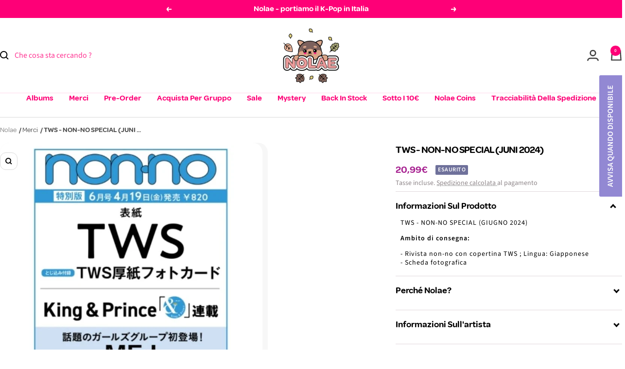

--- FILE ---
content_type: text/javascript; charset=utf-8
request_url: https://nolae.it/products/tws-non-no-special-juni-2404.js
body_size: 769
content:
{"id":8666623541516,"title":"TWS - NON-NO SPECIAL (JUNI 2024)","handle":"tws-non-no-special-juni-2404","description":"\u003cp\u003eTWS - NON-NO SPECIAL (GIUGNO 2024)\u003cbr\u003e\u003c\/p\u003e\n\n\u003cp\u003e\u003cb\u003eAmbito di consegna:\u003c\/b\u003e\u003c\/p\u003e\n\u003cp\u003e- Rivista non-no con copertina TWS ; Lingua: Giapponese\u003cbr\u003e- Scheda fotografica\u003c\/p\u003e","published_at":"2024-03-21T10:39:55+01:00","created_at":"2024-03-21T09:30:51+01:00","vendor":"Magazine","type":"Merch","tags":["boygroup","TWS"],"price":2099,"price_min":2099,"price_max":2099,"available":false,"price_varies":false,"compare_at_price":null,"compare_at_price_min":0,"compare_at_price_max":0,"compare_at_price_varies":false,"variants":[{"id":45278965793036,"title":"Default Title","option1":"Default Title","option2":null,"option3":null,"sku":"TWS-NON-MAG","requires_shipping":true,"taxable":true,"featured_image":null,"available":false,"name":"TWS - NON-NO SPECIAL (JUNI 2024)","public_title":null,"options":["Default Title"],"price":2099,"weight":700,"compare_at_price":null,"inventory_management":"shopify","barcode":"2209999998895","quantity_rule":{"min":1,"max":null,"increment":1},"quantity_price_breaks":[],"requires_selling_plan":false,"selling_plan_allocations":[]}],"images":["\/\/cdn.shopify.com\/s\/files\/1\/0469\/3927\/5428\/files\/tws-non-no-special-juni-2024-nolae-817850.jpg?v=1711013578"],"featured_image":"\/\/cdn.shopify.com\/s\/files\/1\/0469\/3927\/5428\/files\/tws-non-no-special-juni-2024-nolae-817850.jpg?v=1711013578","options":[{"name":"Title","position":1,"values":["Default Title"]}],"url":"\/products\/tws-non-no-special-juni-2404","media":[{"alt":"TWS - NON-NO SPECIAL (JUNI 2024) Nolae","id":39007709102348,"position":1,"preview_image":{"aspect_ratio":1.0,"height":740,"width":740,"src":"https:\/\/cdn.shopify.com\/s\/files\/1\/0469\/3927\/5428\/files\/tws-non-no-special-juni-2024-nolae-817850.jpg?v=1711013578"},"aspect_ratio":1.0,"height":740,"media_type":"image","src":"https:\/\/cdn.shopify.com\/s\/files\/1\/0469\/3927\/5428\/files\/tws-non-no-special-juni-2024-nolae-817850.jpg?v=1711013578","width":740}],"requires_selling_plan":false,"selling_plan_groups":[]}